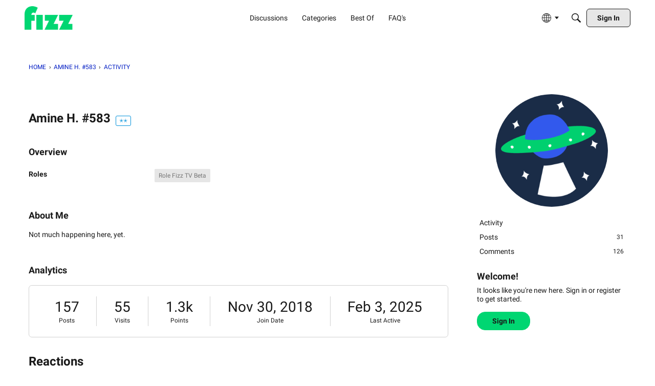

--- FILE ---
content_type: application/javascript
request_url: https://widget.rocketfid.io/react-widget/src_communautpmu_components_ui_DropdownSection_DropdownSection_jsx-src_fizz_fizz_jsx.js
body_size: 47313
content:
"use strict";(self.webpackChunknewApp=self.webpackChunknewApp||[]).push([["src_communautpmu_components_ui_DropdownSection_DropdownSection_jsx-src_fizz_fizz_jsx"],{3313:(e,n,t)=>{t.d(n,{A:()=>x});var a=t(6540),o=t(5072),l=t.n(o),_=t(7825),r=t.n(_),i=t(7659),s=t.n(i),d=t(5056),c=t.n(d),m=t(540),u=t.n(m),g=t(1113),p=t.n(g),f=t(4177),v={};v.styleTagTransform=p(),v.setAttributes=c(),v.insert=s().bind(null,"head"),v.domAPI=r(),v.insertStyleElement=u();l()(f.A,v);const h=f.A&&f.A.locals?f.A.locals:void 0;function x(e){let{title:n,children:t,defaultOpen:o,isOpen:l,onToggle:_,maxHeight:r,className:i=""}=e;const[s,d]=(0,a.useState)(!!o),[c,m]=(0,a.useState)(0),u=(0,a.useRef)(null),g=void 0!==l?l:s;return(0,a.useEffect)((()=>{m(g?r||u.current.scrollHeight:0)}),[g]),a.createElement("div",{className:`${h.DropdownSection} ${g?h.open:""} ${i}`},a.createElement("div",{className:h.header,onClick:function(){_?_(!g):d(!g)}},n,a.createElement("svg",{className:h.arrow,xmlns:"http://www.w3.org/2000/svg",height:"20",viewBox:"0 -960 960 960",width:"20"},a.createElement("path",{d:"M480-345 240-585l56-56 184 184 184-184 56 56-240 240Z"}))),a.createElement("div",{className:h.content,ref:u,style:{maxHeight:c}},t))}},2094:(e,n,t)=>{t.r(n),t.d(n,{default:()=>Ye});var a=t(6540),o=t(5338),l=t(5631),_=t(8283),r=t(6937);const i=(0,a.createContext)({currentPageUser:null,currentPageUserUuid:null}),s=e=>{let{children:n,uuid:t}=e;const{tools:o}=(0,r.D)(),[l,_]=(0,a.useState)(null);(0,a.useEffect)((()=>{t&&s()}),[t]);const s=async()=>{try{const e=await o.getUserById(t);_(e)}catch(e){console.log(e)}};return a.createElement(i.Provider,{value:{currentPageUser:l,currentPageUserUuid:t?.toString()}},n)},d=()=>{const{currentPageUser:e,currentPageUserUuid:n}=(0,a.useContext)(i);return{currentPageUser:e,currentPageUserUuid:n}};var c=t(5072),m=t.n(c),u=t(7825),g=t.n(u),p=t(7659),f=t.n(p),v=t(5056),h=t.n(v),x=t(540),b=t.n(x),w=t(1113),E=t.n(w),y=t(9419),P={};P.styleTagTransform=E(),P.setAttributes=h(),P.insert=f().bind(null,"head"),P.domAPI=g(),P.insertStyleElement=b();m()(y.A,P);y.A&&y.A.locals&&y.A.locals;async function k(){let e=arguments.length>0&&void 0!==arguments[0]?arguments[0]:0,n=null;try{return n=window.__VANILLA_GLOBALS_DO_NOT_USE_DIRECTLY__,n||(e>10?(console.error("Vanilla globals not found, too many tries."),null):await new Promise((n=>{setTimeout((()=>{n(k(e+1))}),500)})))}catch(n){return e>10?(console.error("Vanilla globals not found, too many tries."),null):await new Promise((n=>{setTimeout((()=>{n(k(e+1))}),500)}))}}var B=t(5556),D=t.n(B),A=t(8437),z=t(9890),N=t(2269),S={};S.styleTagTransform=E(),S.setAttributes=h(),S.insert=f().bind(null,"head"),S.domAPI=g(),S.insertStyleElement=b();m()(N.A,S);const M=N.A&&N.A.locals?N.A.locals:void 0;var R=t(5435),U=t(9353),T={};T.styleTagTransform=E(),T.setAttributes=h(),T.insert=f().bind(null,"head"),T.domAPI=g(),T.insertStyleElement=b();m()(U.A,T);const L=U.A&&U.A.locals?U.A.locals:void 0;var I=t(4765),C=t(8706),q={};q.styleTagTransform=E(),q.setAttributes=h(),q.insert=f().bind(null,"head"),q.domAPI=g(),q.insertStyleElement=b();m()(C.A,q);const O=C.A&&C.A.locals?C.A.locals:void 0;function j(e){let{badge:n,size:t="large"}=e;return a.createElement("div",{className:`${O.Badge} ${1===n.userstat?.achieved?O.achieved:""} ${"small"===t?O.small:O.large}`},a.createElement("img",{src:n.media.url,alt:n.name,title:n.name}),"large"===t&&a.createElement("div",{className:O.details},a.createElement("p",{className:O.name},n.name),a.createElement("p",{className:O.description,title:n.description},n.description)))}var X=t(5686),Y=t(2248),F=t(4050),Q={};Q.styleTagTransform=E(),Q.setAttributes=h(),Q.insert=f().bind(null,"head"),Q.domAPI=g(),Q.insertStyleElement=b();m()(F.A,Q);const $=F.A&&F.A.locals?F.A.locals:void 0;var W=t(221),H=t(2873);function J(e){let{onClose:n,isOpen:t,badges:o}=e;const{t:l}=(0,I.W)(),{user:_}=(0,H.J)(),r=o.filter((e=>0===e.level)),[i,s]=(0,a.useState)(r[0]),{currentPageUser:c}=d(),{currentPageUserUuid:m}=d(),u=_?.uuid===m;return a.createElement(W.A,{title:u?l("yourBadges","Vos badges"):l("badgesOf","Badges de ")+c.nickname,onClose:n,isOpen:t,className:$.BadgesModal},a.createElement("div",{className:$.content},a.createElement("div",{className:$.badges},r?.map((e=>a.createElement("div",{className:`${$.badgeContainer} ${i&&i.id===e.id?$.selected:""}`,onClick:()=>s(e),key:e.id},a.createElement(j,{badge:e,size:"small"}))))),i&&a.createElement("div",{className:$.badgeDetails},a.createElement("img",{src:i.media.url,alt:i.name}),a.createElement("div",{className:$.info},a.createElement("div",{className:$.header},a.createElement("h3",{className:$.name},i.name,0===i.userstat?.achieved&&a.createElement("span",{className:$.selectedBadgeLock},l("lock","Pas encore débloqué"))),1===i.userstat?.achieved&&a.createElement("div",null,a.createElement("span",{className:$.selectedBadgeUnLock},l("unlocked","Débloqué")," ",Math.max(1,0===i.tresholdvalue?i.userstat.donecount:Math.floor(i.userstat.donecount/i.tresholdvalue)),"x"),a.createElement("span",{className:$.selectedBadgeUnLockDate},l("done","Fait")," ",new Date(i.userstat.datecompletion).toLocaleDateString()))),a.createElement("p",{className:$.description},i.description),i.score&&i.score>0&&a.createElement("p",{className:$.score},i.score," ",l("points","Points"))))))}function K(e){let{achievements:n}=e;const{t}=(0,I.W)(),{user:o}=(0,H.J)(),{currentPageUser:l}=d(),{currentPageUserUuid:_}=d(),[r,i]=(0,a.useState)(!1),[s,c]=(0,a.useState)(null),m=n?.filter((e=>1===e.userstat?.achieved&&0===e.level)),u=o?.uuid===_;return(0,a.useEffect)((()=>{let e=null;n.forEach((n=>{n.name===l?.expertizes[0].levelname&&(e=n)})),c(e)}),[n]),a.createElement("div",{className:L.badges},a.createElement(J,{badges:n,onClose:()=>i(!1),isOpen:r}),a.createElement("h2",null,u?t("yourBadges","Vos badges"):t("hisBadges","Ses badges")," ",o&&a.createElement(X.A,{variant:"tertiary",onClick:()=>i(!0)},t("seeAll","Voir tout"))),a.createElement("div",{className:L.content},s&&a.createElement("div",null,a.createElement(Y.A,{front:a.createElement("div",{className:L.front},a.createElement("img",{src:s.media.url}),a.createElement("p",null,s.name)),back:a.createElement("div",{className:L.back},a.createElement("img",{src:s.media.url}),a.createElement("p",null,s.successmessage))})),m.length>0&&a.createElement(a.Fragment,null,m.map((e=>a.createElement(j,{key:e.id,badge:e}))))))}var G=t(7951),V={};V.styleTagTransform=E(),V.setAttributes=h(),V.insert=f().bind(null,"head"),V.domAPI=g(),V.insertStyleElement=b();m()(G.A,V);const Z=G.A&&G.A.locals?G.A.locals:void 0;var ee=t(7287),ne={};ne.styleTagTransform=E(),ne.setAttributes=h(),ne.insert=f().bind(null,"head"),ne.domAPI=g(),ne.insertStyleElement=b();m()(ee.A,ne);const te=ee.A&&ee.A.locals?ee.A.locals:void 0;var ae=t(4607),oe={};oe.styleTagTransform=E(),oe.setAttributes=h(),oe.insert=f().bind(null,"head"),oe.domAPI=g(),oe.insertStyleElement=b();m()(ae.A,oe);const le=ae.A&&ae.A.locals?ae.A.locals:void 0,_e=e=>{let{min:n=0,max:t=100,value:o,color:l="cyan"}=e;const _={backgroundColor:l,width:`${(o-n)/(t-n)*100}%`};return a.createElement("div",{className:le.container},a.createElement("div",{className:le.bar,style:_}))};var re=t(1680),ie=t(6970);const se=e=>{let{achievements:n}=e;const{t,language:o}=(0,I.W)(),{tools:l}=(0,r.D)(),{user:_}=(0,H.J)(),{currentPageUser:i,currentPageUserUuid:s}=d(),[c,m]=(0,a.useState)(null),[u,g]=(0,a.useState)(!1),[p,f]=(0,a.useState)(!1),[v,h]=(0,a.useState)(n.filter((e=>1===e.userstat?.pinned)));(0,a.useEffect)((()=>{h(n.filter((e=>1===e.userstat?.pinned)))}),[n]);const x=s===_?.uuid;function b(e){return`${new URL(window.location.href).origin}/${o}/profile/${e}/${i.nickname}`}function w(e){return a.createElement(a.Fragment,null,e.map(((e,n)=>{if(void 0!==e.AND)return w(e.AND);if(void 0!==e.OR)return E(e.OR);let o=Object.keys(e);return 0!==o.length&&0!==e[o[0]]?a.createElement("p",{id:"condition_"+o[0],key:"condition_"+o[0]+n},"• ",e[o[0]]," ",t(o[0]+(e[o[0]]>1?"Multi":""),o[0])):void 0})))}function E(e){let n=!0;return e.forEach((e=>{Object.keys(e).forEach((t=>{e[t]>0&&(n=!1)}))})),a.createElement("p",null,!n&&"• ",e.map(((n,o)=>{if(void 0!==n.AND)return w(n.AND);if(void 0!==n.OR)return E(n.OR);let l=Object.keys(n);return 0!==l.length&&0!==n[l[0]]?a.createElement(a.Fragment,{key:"condition_"+l[0]+o},a.createElement("span",{id:"condition_"+l[0]},n[l[0]]," ",t(l[0]+(n[l[0]]>1?"Multi":""),l[0])),o!=e.length-1&&a.createElement(a.Fragment,null," ",t("condition_or","ou")," ")):void 0})))}return(0,a.useEffect)((()=>{let e=null;n.forEach((n=>{n.name===i?.expertizes[0]?.levelname&&(e=n)})),m(e)}),[n]),i?a.createElement(a.Fragment,null,a.createElement(ie.A,{onClose:()=>g(!1),isOpen:u,pinnedAchievements:v,loadPinnedAchievements:async function(){try{const e=await l.getPinnedAchievements(s,0,25);h(e)}catch(e){console.error(e)}}}),a.createElement("div",{className:te.infos},a.createElement("div",{className:te.badges},a.createElement("div",{className:te.badgesText},a.createElement("p",{className:te.title},t("exploit","Exploits")),x&&a.createElement("p",{className:te.description},t("sentencePinExploit","Épinglez les exploits dont vous êtes particulièrement satisfait.e"))),a.createElement("div",{className:te.pinnedBadgesContainer},c&&a.createElement(Y.A,{front:a.createElement("div",{className:te.front},a.createElement("img",{src:c.media.url}),a.createElement("p",null,c.name)),back:a.createElement("div",{className:te.back},a.createElement("img",{src:c.media.url}),a.createElement("p",null,c.successmessage))}),v.map((e=>a.createElement(Y.A,{key:e.id,front:a.createElement("div",{className:te.front},a.createElement("img",{src:e.media.url}),a.createElement("p",null,e.name)),back:a.createElement("div",{className:te.back},a.createElement("img",{src:e.media.url}),a.createElement("p",null,e.successmessage))}))))),a.createElement("div",{className:te.level},a.createElement("p",null,t("level","Niveau")),x&&_?.expertizes[0]?.nextlevelcondition?.AND&&a.createElement("div",{className:te.reachNextLevel},a.createElement("div",{className:te.howToDoThat,onClick:()=>f(!p)},a.createElement("span",{className:"material-symbols-outlined"},"info"),a.createElement("span",{className:te.text},t("reachNextLevel","Comment atteindre le niveau supérieur ?"))),p&&a.createElement("div",{className:te.expMissing},_?.expertizes[0]?.nextlevelcondition?.AND&&w(_?.expertizes[0]?.nextlevelcondition?.AND))),a.createElement("div",{className:te.exp},a.createElement("p",{className:te.currentLevel},i?.expertizes[0]?.levelname),a.createElement(_e,{value:i?.expertizes[0]?.progress,color:"#00D672"}),a.createElement("p",{className:te.nextLevel},i?.expertizes[0]?.nextlevelname))),a.createElement("div",{className:te.buttonContainer},_&&a.createElement(a.Fragment,null,a.createElement(re.A,{targetUser:i}),x&&a.createElement(a.Fragment,null,a.createElement(X.A,{size:"small",variant:"secondary"},a.createElement("a",{href:b("notes")},t("moderation","Modération"))),a.createElement(X.A,{size:"small",variant:"secondary"},a.createElement("a",{href:`${new URL(window.location.href).origin}/messages/all`},t("messages","Messages"))))),a.createElement(X.A,{size:"small",variant:"secondary"},a.createElement("a",{href:b("comments")},t("comments","Commentaires"))),a.createElement(X.A,{size:"small",variant:"secondary"},a.createElement("a",{href:b("discussions")},t("discussions","Discussions")))),x&&a.createElement("button",{className:te.editButton,onClick:()=>g(!0)},a.createElement("svg",{xmlns:"http://www.w3.org/2000/svg",height:"20",width:"20"},a.createElement("path",{d:"m16.188 7.542-3.73-3.73 1.021-1.02q.521-.521 1.24-.521t1.239.521l1.25 1.25q.5.5.5 1.239 0 .74-.5 1.24Zm-1.23 1.229L6.229 17.5H2.5v-3.729l8.729-8.729Z"}))))):a.createElement(a.Fragment,null)};var de=t(9297);const ce=e=>{let{achievements:n}=e;const{user:t}=(0,H.J)(),{currentPageUser:o,currentPageUserUuid:l}=d(),{language:_}=(0,I.W)(),r=l===t?.uuid;return a.createElement(a.Fragment,null,a.createElement("div",{className:Z.profile},a.createElement(de.A,{user:o,isCurrentUser:r,defaultBanner:"fr"===_?"https://api.rocketfid.com/media/6729e4fcca7c5a83008b4583/":"https://api.rocketfid.com/media/6729e2dcca7c5a88008b4577/",onClickAvatar:function(){r&&window.open("https://forum.fizz.ca/fr/profile/picture?userid="+t.uuid,"_self")},showExpertize:!0,getProfileUrl:function(e){return`${new URL(window.location.href).origin}/${_}/profile/${e.uuid}`}}),a.createElement("div",{className:Z.data},a.createElement(se,{achievements:n}))))};var me=t(1119),ue={};ue.styleTagTransform=E(),ue.setAttributes=h(),ue.insert=f().bind(null,"head"),ue.domAPI=g(),ue.insertStyleElement=b();m()(me.A,ue);const ge=me.A&&me.A.locals?me.A.locals:void 0;var pe=t(6636),fe={};fe.styleTagTransform=E(),fe.setAttributes=h(),fe.insert=f().bind(null,"head"),fe.domAPI=g(),fe.insertStyleElement=b();m()(pe.A,fe);const ve=pe.A&&pe.A.locals?pe.A.locals:void 0;function he(e){let{tabs:n,activeTab:t,onChangeTab:o}=e;return a.createElement("div",{className:ve.tabs},n.map((e=>a.createElement("button",{className:`${ve.tab} ${t===e.value?ve.active:""}`,onClick:()=>o(e.value),key:e.value},e.label))))}var xe=t(8639),be=t(5632),we={};we.styleTagTransform=E(),we.setAttributes=h(),we.insert=f().bind(null,"head"),we.domAPI=g(),we.insertStyleElement=b();m()(be.A,we);const Ee=be.A&&be.A.locals?be.A.locals:void 0;function ye(e){let{user:n,idx:t,rankRange:o,isCurrentUser:l}=e;const{language:_}=(0,I.W)(),r=`${new URL(window.location.href).origin}/${_}/profile/${n.nickname}`;return a.createElement("div",{className:Ee.user},l?a.createElement("p",{className:Ee.position},n.rank):a.createElement("span",{className:`material-icons ${Ee["rank"+(t+1)]}`},"emoji_events"),a.createElement("img",{src:n.media.url}),a.createElement("p",{className:Ee.name},l?n.nickname:a.createElement("a",{href:r},n.nickname)),a.createElement("p",{className:Ee.points},n.score[o].toLocaleString()," pts"),a.createElement(re.A,{key:n.id,targetUser:n,size:"small"}))}const Pe=()=>{const{tools:e}=(0,r.D)(),{currentPageUser:n,currentPageUserUuid:t}=d(),{t:o}=(0,I.W)(),{user:l}=(0,H.J)(),[_,i]=(0,a.useState)(null),[s,c]=(0,a.useState)(null),[m,u]=(0,a.useState)("total"),[g,p]=(0,a.useState)(!1),[f,v]=(0,a.useState)(!0),[h,x]=(0,a.useState)(null),b=[{label:o("total","Total"),value:"total"},{label:o("monthly","Mensuel"),value:"monthly"},{label:o("weekly","Hebdomadaire"),value:"weekly"},{label:o("daily","Journalier"),value:"daily"}];return(0,a.useEffect)((()=>{(async()=>{try{const n=await e.getLeaderBoard(m,0,3);if(c(n),t){const n=await e.getMyRank(t,m);i(n)}v(!1)}catch(e){console.error(e),x("No ranking."),v(!1)}})()}),[m,n,l]),a.createElement("div",{className:ge.ranking},a.createElement("h2",null,o("ranking","Classement")," ",a.createElement(X.A,{onClick:()=>p(!0),variant:"tertiary"},o("seeAll","Voir tout"))),f&&a.createElement("p",null,"Loading..."),h&&a.createElement("p",null,h),_&&s&&a.createElement(a.Fragment,null,a.createElement(he,{tabs:b,activeTab:m,onChangeTab:u}),a.createElement("div",{className:ge.content},s?.map(((e,n)=>a.createElement(ye,{key:e.uuid,user:e,idx:n,rankRange:m}))),a.createElement("div",{className:ge.separator}),a.createElement(ye,{key:_.uuid,user:_,rankRange:m,isCurrentUser:!0}))),a.createElement(xe.A,{isOpen:g,onClose:()=>p(!1)}))};var ke=t(1867),Be={};Be.styleTagTransform=E(),Be.setAttributes=h(),Be.insert=f().bind(null,"head"),Be.domAPI=g(),Be.insertStyleElement=b();m()(ke.A,Be);const De=ke.A&&ke.A.locals?ke.A.locals:void 0,Ae=()=>{const{currentPageUserUuid:e}=d(),{t:n}=(0,I.W)(),t=(new Date).getFullYear()-1,o=(new Date).getFullYear(),{tools:l,config:_}=(0,r.D)(),[i,s]=(0,a.useState)(null),[c,m]=(0,a.useState)(null),[u,g]=(0,a.useState)([]),p=[{label:n("globalRetro","Rétro globale"),value:null}];for(let e=t;e>=2019;e--)p.push({label:`${n("retro","Rétro")} ${e}`,value:e});return(0,a.useEffect)((()=>{e&&(null==i?l.getUserRewindByYear(!1,e,2019,t).then((e=>m(e))):l.getUserRewindByYear(!1,e,i,i).then((e=>m(e))))}),[i]),(0,a.useEffect)((()=>{if(c){let e=[];Object.keys(c).forEach((t=>{switch(t){case"senority":{const{year:a,month:o,day:l,hour:_}=c[t];if(0===a&&0===o&&0===l&&0===_)break;e.push({title:`${a} ${n(a>1?"years":"year","année")} ${o} ${n(o>1?"months":"month","mois")} ${l} ${n(l>1?"days":"day","jours")} ${_} ${n(_>1?"hours":"hour","heures")} ${n("thatYouAreWithUs","que vous êtes avec nous")}`,desc:n("senorityDesc","Depuis combien de temps vous êtes un membre de la Foire aux discussions"),image:"/fizzbuzz/img/badge_gateau.svg"});break}case"weeklyLeaderCount":if(0===c[t])break;e.push({title:n("weeklyLeaderCountTitle","fois que vous avez atteint le sommet"),desc:n("weeklyLeaderCountDesc","Le nombre de fois où vous vous êtes rendu sur le tableau des contributeurs hebdomadaires"),image:"/fizzbuzz/img/badge_montagne.svg",value:c[t]});break;case"bestanswersCount":if(0===c[t])break;e.push({title:n("bestanswersCountTitle","réponses du tonnerre"),desc:n("bestanswersCountDesc","Le nombre de réponses acceptées comme “Solution acceptée“"),image:"/fizzbuzz/img/badge_marteau.svg",value:c[t]});break;case"answerCount":if(0===c[t])break;e.push({title:n("answerCountTitle","réponses intelligentes données"),desc:n("answerCountDesc","Le nombre total de réponses que vous avez données"),image:"/fizzbuzz/img/badge_speaker.svg",value:c[t]});break;case"questionCount":if(0===c[t])break;e.push({title:n("questionCountTitle","questions posées"),desc:n("questionCountDesc","Le nombre total de questions que vous avez posées"),image:"/fizzbuzz/img/badge_clochette.svg",value:c[t]});break;case"fastanswerCount":if(0===c[t])break;e.push({title:n("fastAnswerCountTitle","réponses rapides données"),desc:n("fastAnswerCountDesc","Le nombre de réponses que vous avez données dans les 5 premières minutes"),image:"/fizzbuzz/img/badge_fight.svg",value:c[t]})}})),g(e)}}),[c]),c?a.createElement("div",{className:De.retro},a.createElement("h2",null,n("retro","Rétro")),a.createElement("p",null,a.createElement("i",null,n("HelpRetro1","Les données de l'année en cours ne sont pas prises en compte")," ",o," ",n("HelpRetro2","n'est pas pris en compte"))),a.createElement(he,{tabs:p,activeTab:i,onChangeTab:function(e){s(e)}}),a.createElement("div",{className:De.content},u.map(((e,n)=>a.createElement(Y.A,{key:n,front:a.createElement("div",{className:De.front},a.createElement("img",{src:"https://rocketfid.com/rocketfid"+e.image}),e.value&&a.createElement("p",{className:De.value},e.value),a.createElement("p",{className:De.title},e.title)),back:a.createElement("div",{className:De.back},a.createElement("img",{src:"https://rocketfid.com/rocketfid"+e.image}),a.createElement("p",null,e.desc))}))))):a.createElement(a.Fragment,null)};var ze=t(1480),Ne={};Ne.styleTagTransform=E(),Ne.setAttributes=h(),Ne.insert=f().bind(null,"head"),Ne.domAPI=g(),Ne.insertStyleElement=b();m()(ze.A,Ne);const Se=ze.A&&ze.A.locals?ze.A.locals:void 0;function Me(){const{t:e}=(0,I.W)(),{user:n}=(0,H.J)();if(n)return a.createElement(a.Fragment,null);const t=new URL("https://forum.fizz.ca/fr/entry/signin");return t.searchParams.set("Target",window.location.href),a.createElement("div",{className:Se.SignIn},a.createElement("h2",null,e("welcome","Bienvenue!")),a.createElement("p",null,e("signInText","Il semble que vous êtes nouveau ici. Connectez-vous ou inscrivez-vous pour commencer.")),a.createElement(X.A,{title:e("signIn","Connexion"),href:t.toString(),size:"small"},e("signIn","Connexion")))}var Re=t(2838),Ue=t(5712);const Te=()=>{const{tools:e}=(0,r.D)(),{user:n}=(0,H.J)(),{currentPageUserUuid:t,currentPageUser:o}=d(),[l,_]=(0,a.useState)(!0),[i,s]=(0,a.useState)([]),c=100,m=n?.uuid===t,u=(0,a.useCallback)((async()=>{const a=[];let o=0,l=[];for(;l=m?await e.getUserAchievements(n.uuid,o,c):await e.getUserAchievements(t,o,c),a.push(...l),o++,!(l.length<c););s(a),_(!1)}),[m,e,n,t,c]);return(0,a.useEffect)((()=>{t&&u()}),[t]),(0,a.useEffect)((()=>{(o||i.length>0)&&_(!1)}),[i,o]),l?a.createElement("div",{className:M.ProfilePage},a.createElement(Ue.A,null)):a.createElement("div",{className:M.ProfilePage},a.createElement("div",{className:M.main},a.createElement(ce,{achievements:i}),a.createElement(Ae,null),a.createElement(Pe,null),a.createElement(K,{achievements:i})),a.createElement("div",{className:M.feed},a.createElement(Me,null),a.createElement(R.default,null),a.createElement(Re.default,null)))};function Le(){const[e,n]=(0,a.useState)(!0),[t,o]=(0,a.useState)(!1);return(0,a.useEffect)((()=>{try{!function(){const e=window.location.pathname.split("/");if("profile"!==e[2]||3!==e.length&&4!==e.length&&5!==e.length||"edit"===e[3]||"password"===e[3]||"preferences"===e[3]||"picture"===e[3]||"connections"===e[3]||"tokens"===e[3]||"online"===e[3]||"quotes"===e[3]||"signature"===e[3]||"comments"===e[3]||"discussions"===e[3]||"edit-fields"===e[3]||"account-privacy"===e[3]||"notes"===e[3])throw new Error("Invalid path")}(),function(){const e=document.querySelector(".Frame");e.querySelector(".Frame-content").style.marginBottom="0";e.querySelector(".Frame-row:last-child").style.display="none"}()}catch(e){o(!0)}finally{n(!1)}}),[]),e||t?null:a.createElement(z.A,{id:"rf-profile",fallback:"Profile..."},a.createElement(Te,null))}var Ie=t(1001),Ce=t(9865);const qe=(0,a.lazy)((()=>t.e("src_fizz_widgets_NameOnDiscussionHomepage_NameOnDiscussionHomepage_jsx").then(t.bind(t,7410)))),Oe=(0,a.lazy)((()=>t.e("src_fizz_widgets_NameOnDiscussionPage_NameOnDiscussionPage_jsx").then(t.bind(t,7111)))),je=(0,a.lazy)((()=>t.e("src_fizz_widgets_NameOnDiscussionCommentPage_NameOnDiscussionCommentPage_jsx").then(t.bind(t,5793))));let Xe=null;async function Ye(e){const n=document.getElementById("rf-root");if(!n)return;Xe||(Xe=(0,o.H)(n));let t="fr";const r=window.location.pathname.split("/")[1];r&&["fr","en"].includes(r)&&(t=r),function(){var e=document.createElement("link");e.rel="stylesheet",e.href="https://fonts.googleapis.com/css2?family=Material+Symbols+Outlined:opsz,wght,FILL,GRAD@48,400,0,0",document.head.appendChild(e);var n=document.createElement("link");n.rel="stylesheet",n.href="https://fonts.googleapis.com/icon?family=Material+Icons",document.head.appendChild(n)}(),await async function(){let e,n;const t=await k();t&&(n=t.getCurrentUser(),e=n.userID);if(!n||!e)return void(0,Ie.ri)();window._dy.xuid=function(e){return btoa(encodeURIComponent(e).replace(/%([0-9A-F]{2})/g,(function(e,n){return String.fromCharCode(parseInt(n,16))})))}(JSON.stringify({id:e,nickname:n.name,avatar_url:n.photoUrl,ssoid:n.ssoID,extended:n.extended})),(0,Ce.Ri)("rfsession")||(0,Ie.ri)();(0,Ie.yc)()}();let i=document.querySelectorAll(".DataList.Discussions .Item.ItemDiscussion-withPhoto"),s=[];for(const e of i){let n=e.querySelector("a")?.getAttribute("data-userid")||null;n&&s.push(n)}let d=!1;0!==s.length&&(d=!0);let c=document.querySelectorAll(".MessageList.Discussion .Item.ItemDiscussion"),m=[];for(let e=0;e<c.length;e++)m.push(c[e].getAttribute("id").split("_")[1]);let u=!1;0!==m.length&&(u=!0);const g=document.querySelectorAll(".MessageList .Item.ItemComment");let p=[];for(const e of g){let n=e.querySelector("a")?.getAttribute("data-userid")||null;n&&p.push(n)}let f=!1;0!==p.length&&(f=!0),Xe.render(a.createElement(l.A,{mapping:e,userLang:t},a.createElement(Fe,null,a.createElement(_.A,null),a.createElement(Le,null),d&&a.createElement(qe,{discussionIds:s}),u&&a.createElement(Oe,{discussionIds:m}),f&&a.createElement(je,{commentUserIds:p}))))}function Fe(e){let{children:n}=e;const[t,o]=(0,a.useState)(null);return(0,a.useEffect)((()=>{(async function(){const e=window.location.pathname.split("/");if("profile"!==e[2])return null;let n=e[3];if("activity"===n&&(n=e[4]),parseInt(n))return parseInt(n);const t=await k();if(!t)return null;const a=(await t.apiv2("users/by-names?name="+n+"&order=name&page=1&limit=1")).data[0];return a?.userID})().then(o)}),[]),a.createElement(A.Os,null,a.createElement(s,{uuid:t},n))}Fe.propTypes={children:D().node}},8706:(e,n,t)=>{t.d(n,{A:()=>r});var a=t(1601),o=t.n(a),l=t(6314),_=t.n(l)()(o());_.push([e.id,".Badge-module__Badge___Pz0ki{display:flex;align-items:center;justify-content:center;flex-flow:column;min-width:120px;gap:16px}.Badge-module__Badge___Pz0ki:not(.Badge-module__achieved___wSGJb){opacity:.5}.Badge-module__Badge___Pz0ki.Badge-module__small___lGb8K{min-width:60px;width:60px}.Badge-module__Badge___Pz0ki.Badge-module__small___lGb8K img{width:60px;height:60px}.Badge-module__Badge___Pz0ki img{width:90px;height:90px;border-radius:50%}.Badge-module__Badge___Pz0ki .Badge-module__details___yWvyA{text-align:center;width:100%;display:flex;justify-content:center;align-items:center;flex-direction:column}.Badge-module__Badge___Pz0ki .Badge-module__details___yWvyA .Badge-module__name___XcwlR{font-size:16px;font-weight:700;white-space:nowrap}.Badge-module__Badge___Pz0ki .Badge-module__details___yWvyA .Badge-module__description___fQ9OA{max-width:120px;font-size:14px;font-weight:400;overflow:hidden;text-overflow:ellipsis;white-space:nowrap}",""]),_.locals={Badge:"Badge-module__Badge___Pz0ki",achieved:"Badge-module__achieved___wSGJb",small:"Badge-module__small___lGb8K",details:"Badge-module__details___yWvyA",name:"Badge-module__name___XcwlR",description:"Badge-module__description___fQ9OA"};const r=_},4177:(e,n,t)=>{t.d(n,{A:()=>r});var a=t(1601),o=t.n(a),l=t(6314),_=t.n(l)()(o());_.push([e.id,".DropdownSection-module__DropdownSection___eYE4p{width:100%}.DropdownSection-module__DropdownSection___eYE4p .DropdownSection-module__header___EiXac{display:flex;justify-content:space-between;align-items:center;cursor:pointer}.DropdownSection-module__DropdownSection___eYE4p .DropdownSection-module__header___EiXac .DropdownSection-module__arrow___cyhEN{transition:transform .3s ease-in-out}.DropdownSection-module__DropdownSection___eYE4p .DropdownSection-module__content___Q5uwa{overflow:hidden;transition:max-height .3s ease-in-out;max-height:0}.DropdownSection-module__DropdownSection___eYE4p.DropdownSection-module__open___Npiec .DropdownSection-module__content___Q5uwa{max-height:1000px}.DropdownSection-module__DropdownSection___eYE4p.DropdownSection-module__open___Npiec .DropdownSection-module__header___EiXac .DropdownSection-module__arrow___cyhEN{transform:rotate(180deg);fill:#333}",""]),_.locals={DropdownSection:"DropdownSection-module__DropdownSection___eYE4p",header:"DropdownSection-module__header___EiXac",arrow:"DropdownSection-module__arrow___cyhEN",content:"DropdownSection-module__content___Q5uwa",open:"DropdownSection-module__open___Npiec"};const r=_},4050:(e,n,t)=>{t.d(n,{A:()=>r});var a=t(1601),o=t.n(a),l=t(6314),_=t.n(l)()(o());_.push([e.id,".BadgesModal-module__content___Pz7wn{width:600px;max-width:100%}.BadgesModal-module__content___Pz7wn .BadgesModal-module__badges___mUstk{display:flex;flex-wrap:wrap;gap:16px;align-items:center;margin:16px 0;padding:12px;max-height:60vh;overflow-y:scroll}.BadgesModal-module__content___Pz7wn .BadgesModal-module__badges___mUstk .BadgesModal-module__badgeContainer___qxuH8{cursor:pointer;border-radius:50%;border:2px solid #fff}.BadgesModal-module__content___Pz7wn .BadgesModal-module__badges___mUstk .BadgesModal-module__badgeContainer___qxuH8.BadgesModal-module__selected___lqLWW{border:2px solid var(--primary-color)}.BadgesModal-module__content___Pz7wn .BadgesModal-module__badgeDetails___IbaKq{background-color:#e9e9ed;padding:14px;display:flex;align-items:center;gap:16px;border-radius:6px}.BadgesModal-module__content___Pz7wn .BadgesModal-module__badgeDetails___IbaKq img{width:90px;height:90px;border-radius:50%}.BadgesModal-module__content___Pz7wn .BadgesModal-module__badgeDetails___IbaKq .BadgesModal-module__info___PqsTQ{flex:1;display:flex;flex-direction:column;justify-content:space-around;align-self:stretch}.BadgesModal-module__content___Pz7wn .BadgesModal-module__badgeDetails___IbaKq .BadgesModal-module__info___PqsTQ .BadgesModal-module__header___fx9qg{display:flex;align-items:center;gap:8px;margin-bottom:10px}.BadgesModal-module__content___Pz7wn .BadgesModal-module__badgeDetails___IbaKq .BadgesModal-module__info___PqsTQ .BadgesModal-module__header___fx9qg div{display:inline-flex;align-items:center;gap:4px}.BadgesModal-module__content___Pz7wn .BadgesModal-module__badgeDetails___IbaKq .BadgesModal-module__info___PqsTQ .BadgesModal-module__name___zs_nX{font-size:15px;font-weight:700}.BadgesModal-module__content___Pz7wn .BadgesModal-module__badgeDetails___IbaKq .BadgesModal-module__info___PqsTQ .BadgesModal-module__description___bHjwa{flex:1}.BadgesModal-module__content___Pz7wn .BadgesModal-module__badgeDetails___IbaKq .BadgesModal-module__info___PqsTQ .BadgesModal-module__score___HXVIX{font-size:14px;font-weight:400;color:#666}.BadgesModal-module__content___Pz7wn .BadgesModal-module__badgeDetails___IbaKq .BadgesModal-module__info___PqsTQ .BadgesModal-module__selectedBadgeLock___ctiRb{border-radius:16px;padding:4px 8px;background-color:#fdaeae;margin-left:8px;color:#ff4e4e;font-size:11px;white-space:nowrap}.BadgesModal-module__content___Pz7wn .BadgesModal-module__badgeDetails___IbaKq .BadgesModal-module__info___PqsTQ .BadgesModal-module__selectedBadgeUnLock___NAHfC{line-height:1;border-radius:16px;padding:4px 8px;background-color:#d1ffcd;color:#2b7724;font-size:11px;white-space:nowrap}.BadgesModal-module__content___Pz7wn .BadgesModal-module__badgeDetails___IbaKq .BadgesModal-module__info___PqsTQ .BadgesModal-module__selectedBadgeUnLockDate___in7M3{line-height:1;border-radius:16px;padding:4px 8px;background-color:#cfcfcf;color:#666;font-size:11px;white-space:nowrap}",""]),_.locals={content:"BadgesModal-module__content___Pz7wn",badges:"BadgesModal-module__badges___mUstk",badgeContainer:"BadgesModal-module__badgeContainer___qxuH8",selected:"BadgesModal-module__selected___lqLWW",badgeDetails:"BadgesModal-module__badgeDetails___IbaKq",info:"BadgesModal-module__info___PqsTQ",header:"BadgesModal-module__header___fx9qg",name:"BadgesModal-module__name___zs_nX",description:"BadgesModal-module__description___bHjwa",score:"BadgesModal-module__score___HXVIX",selectedBadgeLock:"BadgesModal-module__selectedBadgeLock___ctiRb",selectedBadgeUnLock:"BadgesModal-module__selectedBadgeUnLock___NAHfC",selectedBadgeUnLockDate:"BadgesModal-module__selectedBadgeUnLockDate___in7M3"};const r=_},5632:(e,n,t)=>{t.d(n,{A:()=>r});var a=t(1601),o=t.n(a),l=t(6314),_=t.n(l)()(o());_.push([e.id,".RankUserOverview-module__user___dMpXE{display:flex;flex-direction:column;align-items:center;justify-content:center;text-align:center}.RankUserOverview-module__user___dMpXE span.RankUserOverview-module__rank1___MCr1A{color:gold}.RankUserOverview-module__user___dMpXE span.RankUserOverview-module__rank2___QlbHq{color:silver}.RankUserOverview-module__user___dMpXE span.RankUserOverview-module__rank3___Lb4uU{color:#d2691e}.RankUserOverview-module__user___dMpXE img{width:90px}.RankUserOverview-module__user___dMpXE p.RankUserOverview-module__position___NHqmI,.RankUserOverview-module__user___dMpXE p.RankUserOverview-module__points___lggDf{font-weight:600;font-size:16px}",""]),_.locals={user:"RankUserOverview-module__user___dMpXE",rank1:"RankUserOverview-module__rank1___MCr1A",rank2:"RankUserOverview-module__rank2___QlbHq",rank3:"RankUserOverview-module__rank3___Lb4uU",position:"RankUserOverview-module__position___NHqmI",points:"RankUserOverview-module__points___lggDf"};const r=_},1480:(e,n,t)=>{t.d(n,{A:()=>r});var a=t(1601),o=t.n(a),l=t(6314),_=t.n(l)()(o());_.push([e.id,".SignInButton-module__SignIn___Aoovf h2{margin-bottom:8px}.SignInButton-module__SignIn___Aoovf p{margin-bottom:16px}",""]),_.locals={SignIn:"SignInButton-module__SignIn___Aoovf"};const r=_},6636:(e,n,t)=>{t.d(n,{A:()=>r});var a=t(1601),o=t.n(a),l=t(6314),_=t.n(l)()(o());_.push([e.id,".Tabs-module__tabs___nPWy8{display:flex;width:100%;overflow-x:auto;gap:8px;-ms-overflow-style:none;scrollbar-width:none}.Tabs-module__tabs___nPWy8::-webkit-scrollbar{display:none}.Tabs-module__tabs___nPWy8 .Tabs-module__tab___OxQXD{border:none;background:none;outline:none;cursor:pointer;padding:4px 8px;border-bottom:2px solid #fff;font-family:var(--font-family);white-space:nowrap;font-weight:700;font-size:16px;text-transform:capitalize}.Tabs-module__tabs___nPWy8 .Tabs-module__tab___OxQXD.Tabs-module__active___ltHcm,.Tabs-module__tabs___nPWy8 .Tabs-module__tab___OxQXD:hover{border-bottom:2px solid var(--tertiary-color)}.Tabs-module__tabs___nPWy8 .Tabs-module__tab___OxQXD.Tabs-module__active___ltHcm{cursor:default}",""]),_.locals={tabs:"Tabs-module__tabs___nPWy8",tab:"Tabs-module__tab___OxQXD",active:"Tabs-module__active___ltHcm"};const r=_},2269:(e,n,t)=>{t.d(n,{A:()=>r});var a=t(1601),o=t.n(a),l=t(6314),_=t.n(l)()(o());_.push([e.id,'.ProfilePage-module__ProfilePage___Kx0qQ{max-width:1600px;font-family:"Roboto",sans-serif;font-size:14px;color:#191919;display:flex;flex-wrap:wrap;gap:2vw;justify-content:center;padding:0 28px;margin:0 auto}.ProfilePage-module__ProfilePage___Kx0qQ .ProfilePage-module__main___q6GuU{flex:4;max-width:1200px;display:flex;flex-direction:column;gap:40px}.ProfilePage-module__ProfilePage___Kx0qQ .ProfilePage-module__feed___jXO7f{flex:1;min-width:400px;display:flex;flex-flow:column;gap:40px}@media screen and (max-width: 768px){.ProfilePage-module__ProfilePage___Kx0qQ{padding:0 8px;flex-flow:column nowrap}.ProfilePage-module__ProfilePage___Kx0qQ .ProfilePage-module__main___q6GuU{gap:24px;min-width:0}.ProfilePage-module__ProfilePage___Kx0qQ .ProfilePage-module__feed___jXO7f{gap:24px;min-width:0}}',""]),_.locals={ProfilePage:"ProfilePage-module__ProfilePage___Kx0qQ",main:"ProfilePage-module__main___q6GuU",feed:"ProfilePage-module__feed___jXO7f"};const r=_},4607:(e,n,t)=>{t.d(n,{A:()=>r});var a=t(1601),o=t.n(a),l=t(6314),_=t.n(l)()(o());_.push([e.id,"div.ProgressBar-module__container___Ew6G_ {\n    border-radius: 10px;\n    overflow: hidden;\n    background-color: lightgray;\n    height: 14px;\n}\n\ndiv.ProgressBar-module__container___Ew6G_ > div.ProgressBar-module__bar___tLPa1 {\n    height: 14px;\n}",""]),_.locals={container:"ProgressBar-module__container___Ew6G_",bar:"ProgressBar-module__bar___tLPa1"};const r=_},9353:(e,n,t)=>{t.d(n,{A:()=>r});var a=t(1601),o=t.n(a),l=t(6314),_=t.n(l)()(o());_.push([e.id,"div.Badges-module__badges___m_mf3 {\n  position: relative;\n  display: flex;\n  flex-direction: column;\n  align-items: flex-start;\n  justify-content: center;\n  gap: 20px;\n}\ndiv.Badges-module__badges___m_mf3 > h2 {\n  font-size: 24px;\n}\ndiv.Badges-module__badges___m_mf3 > h2 > span {\n  font-size: 16px;\n}\ndiv.Badges-module__badges___m_mf3 > div.Badges-module__content___sVBry {\n  display: flex;\n  flex-wrap: wrap;\n  align-items: stretch;\n  justify-content: center;\n  gap: 20px 12px;\n}\ndiv.Badges-module__badges___m_mf3 > div.Badges-module__content___sVBry > div.Badges-module__badge___J3oum {\n  display: flex;\n  flex-direction: column;\n  align-items: center;\n  justify-content: center;\n  max-width: 100px;\n  text-align: center;\n}\n.Badges-module__back___LChg9,\n.Badges-module__front___Zvt57 {\n  display: flex;\n  flex-direction: column;\n  align-items: center;\n  justify-content: center;\n  gap: 16px;\n}\n.Badges-module__back___LChg9 > img,\n.Badges-module__front___Zvt57 > img {\n  width: 90px;\n  height: 90px;\n  object-fit: cover;\n}\ndiv.Badges-module__badges___m_mf3 > div.Badges-module__content___sVBry > div.Badges-module__badge___J3oum.Badges-module__disabled___R0Oyh > img {\n  filter: grayscale(1);\n}\ndiv.Badges-module__badges___m_mf3 > div.Badges-module__content___sVBry > div.Badges-module__badge___J3oum > img {\n  width: 70px;\n}\ndiv.Badges-module__badges___m_mf3 > div.Badges-module__content___sVBry > div.Badges-module__badge___J3oum > p.Badges-module__name___pumoK {\n  font-weight: 600;\n}\n\n.Badges-module__noBadges___nyHPp {\n  color: #808080;\n}",""]),_.locals={badges:"Badges-module__badges___m_mf3",content:"Badges-module__content___sVBry",badge:"Badges-module__badge___J3oum",back:"Badges-module__back___LChg9",front:"Badges-module__front___Zvt57",disabled:"Badges-module__disabled___R0Oyh",name:"Badges-module__name___pumoK",noBadges:"Badges-module__noBadges___nyHPp"};const r=_},7951:(e,n,t)=>{t.d(n,{A:()=>r});var a=t(1601),o=t.n(a),l=t(6314),_=t.n(l)()(o());_.push([e.id,"div.Profile-module__profile___w6mpm {\n  position: relative;\n  display: flex;\n  flex-direction: column;\n  align-items: flex-end;\n  justify-content: center;\n\n  border-radius: 16px 16px 4px 4px;\n  overflow: hidden;\n  box-shadow: 0px 0px 2px rgba(0, 0, 0, 0.25);\n  max-width: 100%;\n}\n\ndiv.Profile-module__profile___w6mpm div.Profile-module__data___CIXu4 {\n  width: 100%;\n  height: fit-content;\n  position: relative;\n  border-radius: 0 0 4px 4px;\n  display: flex;\n  flex-direction: column;\n  padding: 16px 2vw;\n}\n\n.Profile-module__profile___w6mpm p {\n  margin: 0;\n}\n",""]),_.locals={profile:"Profile-module__profile___w6mpm",data:"Profile-module__data___CIXu4"};const r=_},7287:(e,n,t)=>{t.d(n,{A:()=>r});var a=t(1601),o=t.n(a),l=t(6314),_=t.n(l)()(o());_.push([e.id,"div.ProfileData-module__infos___FShxE {\n  position: relative;\n  display: flex;\n  flex-direction: column;\n  align-items: flex-start;\n  justify-content: center;\n  gap: 24px;\n}\n\ndiv.ProfileData-module__infos___FShxE > div.ProfileData-module__badges___meYwa {\n  width: 100%;\n  display: flex;\n  align-items: flex-start;\n  justify-content: center;\n  flex-direction: column;\n  gap: 12px;\n}\n.ProfileData-module__badgesText___JMeQB .ProfileData-module__title___hi1sp {\n  font-weight: 600;\n  font-size: 16px;\n  margin-bottom: 2px;\n}\n.ProfileData-module__badgesText___JMeQB .ProfileData-module__description___PQ77f {\n  color: #808080;\n  font-size: 13px;\n}\n.ProfileData-module__badges___meYwa .ProfileData-module__pinnedBadgesContainer___eBJx3 {\n  width: 100%;\n  display: flex;\n  align-items: flex-start;\n  justify-content: flex-start;\n  gap: 20px;\n}\ndiv.ProfileData-module__infos___FShxE > div.ProfileData-module__badges___meYwa > div > div {\n  display: flex;\n  flex-direction: column;\n  align-items: center;\n  justify-content: center;\n  gap: 10px;\n  width: 120px;\n  max-width: 120px;\n}\ndiv.ProfileData-module__infos___FShxE > div.ProfileData-module__badges___meYwa > div > div > img {\n  width: 80px;\n  border-radius: 99999px;\n}\n\ndiv.ProfileData-module__infos___FShxE div.ProfileData-module__level___nfWzU {\n  display: flex;\n  flex-direction: column;\n  justify-content: center;\n  width: 100%;\n  gap: 10px;\n}\ndiv.ProfileData-module__infos___FShxE div.ProfileData-module__level___nfWzU > p {\n  font-weight: 600;\n  font-size: 16px;\n}\n\ndiv.ProfileData-module__infos___FShxE div.ProfileData-module__exp___klcAP {\n  width: 100%;\n  display: flex;\n  align-items: center;\n  justify-content: flex-start;\n  gap: 10px;\n  font-size: 14px;\n}\ndiv.ProfileData-module__infos___FShxE div.ProfileData-module__exp___klcAP > div {\n  flex: 1;\n}\ndiv.ProfileData-module__infos___FShxE div.ProfileData-module__exp___klcAP > p.ProfileData-module__currentLevel___eHxSB {\n  font-weight: 600;\n  color: gray;\n}\ndiv.ProfileData-module__infos___FShxE div.ProfileData-module__exp___klcAP > p.ProfileData-module__nextLevel___nusMM {\n  color: lightgray;\n}\n\n.ProfileData-module__editButton___UoXM0 {\n  position: absolute;\n  top: 0;\n  right: 0;\n  background: none;\n  border: none;\n  outline: none;\n  cursor: pointer;\n  width: 30px;\n  height: 30px;\n  border-radius: 50%;\n  display: flex;\n  align-items: center;\n  justify-content: center;\n}\n.ProfileData-module__editButton___UoXM0:hover {\n  background-color: #e9e9ed;\n}\n\n.ProfileData-module__buttonContainer___brXwI {\n  width: 100%;\n  display: flex;\n  flex-direction: row;\n  align-items: center;\n  gap: 8px;\n\n  overflow-x: auto;\n  scrollbar-width: none;\n  -ms-overflow-style: none;\n}\n.ProfileData-module__buttonContainer___brXwI::-webkit-scrollbar {\n  display: none;\n}\n\n.ProfileData-module__buttonContainer___brXwI a {\n  color: inherit;\n}\n\ndiv.ProfileData-module__reachNextLevel___MXZvI {\n  display: flex;\n  flex-direction: column;\n  justify-content: center;\n  position: relative;\n  overflow: visible;\n}\ndiv.ProfileData-module__reachNextLevel___MXZvI > div.ProfileData-module__howToDoThat___yrxN5 {\n  display: flex;\n  align-items: center;\n  gap: 10px;\n  font-style: italic;\n}\ndiv.ProfileData-module__reachNextLevel___MXZvI > div.ProfileData-module__howToDoThat___yrxN5:hover {\n  cursor: pointer;\n}\ndiv.ProfileData-module__reachNextLevel___MXZvI > div.ProfileData-module__howToDoThat___yrxN5:hover > span.ProfileData-module__text___jkJxH {\n  text-decoration: underline;\n}\n\ndiv.ProfileData-module__reachNextLevel___MXZvI > div.ProfileData-module__expMissing___w3AWz {\n  background-color: white;\n  border-radius: 10px;\n  padding: 10px;\n}\n\n.ProfileData-module__back___mJl6W,\n.ProfileData-module__front___oMk4O {\n  display: flex;\n  flex-direction: column;\n  align-items: center;\n  justify-content: center;\n  gap: 8px;\n}\n\n.ProfileData-module__back___mJl6W > img,\n.ProfileData-module__front___oMk4O > img {\n  width: 100px;\n  height: 100px;\n  object-fit: cover;\n}\n\n.ProfileData-module__back___mJl6W > p,\n.ProfileData-module__front___oMk4O > p {\n  text-align: center;\n}\n\n@media screen and (max-width: 768px) {\n  div.ProfileData-module__stats___nXaDd {\n    justify-content: space-around;\n    margin-top: 12px;\n  }\n}\n@media screen and (max-width: 600px) {\n  div.ProfileData-module__infos___FShxE > div.ProfileData-module__badges___meYwa > div > div {\n    width: auto;\n    max-width: auto;\n  }\n  div.ProfileData-module__infos___FShxE > div.ProfileData-module__badges___meYwa > div > div img {\n    width: 16vw;\n    height: auto;\n  }\n  div.ProfileData-module__infos___FShxE > div.ProfileData-module__badges___meYwa > div > div p {\n    width: 16vw;\n  }\n}",""]),_.locals={infos:"ProfileData-module__infos___FShxE",badges:"ProfileData-module__badges___meYwa",badgesText:"ProfileData-module__badgesText___JMeQB",title:"ProfileData-module__title___hi1sp",description:"ProfileData-module__description___PQ77f",pinnedBadgesContainer:"ProfileData-module__pinnedBadgesContainer___eBJx3",level:"ProfileData-module__level___nfWzU",exp:"ProfileData-module__exp___klcAP",currentLevel:"ProfileData-module__currentLevel___eHxSB",nextLevel:"ProfileData-module__nextLevel___nusMM",editButton:"ProfileData-module__editButton___UoXM0",buttonContainer:"ProfileData-module__buttonContainer___brXwI",reachNextLevel:"ProfileData-module__reachNextLevel___MXZvI",howToDoThat:"ProfileData-module__howToDoThat___yrxN5",text:"ProfileData-module__text___jkJxH",expMissing:"ProfileData-module__expMissing___w3AWz",back:"ProfileData-module__back___mJl6W",front:"ProfileData-module__front___oMk4O",stats:"ProfileData-module__stats___nXaDd"};const r=_},1119:(e,n,t)=>{t.d(n,{A:()=>r});var a=t(1601),o=t.n(a),l=t(6314),_=t.n(l)()(o());_.push([e.id,"div.Ranking-module__ranking____Rj6t {\n  position: relative;\n  display: flex;\n  flex-direction: column;\n  align-items: flex-start;\n  justify-content: center;\n  gap: 20px;\n}\ndiv.Ranking-module__ranking____Rj6t > h2 {\n  font-size: 24px;\n}\n\ndiv.Ranking-module__ranking____Rj6t > div.Ranking-module__content___dw315 {\n  width: 100%;\n  display: flex;\n  align-items: center;\n  justify-content: space-evenly;\n  gap: 16px;\n  overflow-x: auto;\n  -ms-overflow-style: none;\n}\n.Ranking-module__content___dw315::-webkit-scrollbar {\n  display: none;\n}\n\n.Ranking-module__separator___aE9UD {\n  width: 2px;\n  height: 100%;\n  background: gray;\n}\n\n@media screen and (max-width: 768px) {\n  div.Ranking-module__ranking____Rj6t > div.Ranking-module__content___dw315 {\n    justify-content: flex-start;\n  }\n}",""]),_.locals={ranking:"Ranking-module__ranking____Rj6t",content:"Ranking-module__content___dw315",separator:"Ranking-module__separator___aE9UD"};const r=_},1867:(e,n,t)=>{t.d(n,{A:()=>r});var a=t(1601),o=t.n(a),l=t(6314),_=t.n(l)()(o());_.push([e.id,"div.Retro-module__retro___sY8Lk {\n  position: relative;\n  display: flex;\n  flex-direction: column;\n  align-items: flex-start;\n  justify-content: center;\n  gap: 20px;\n}\ndiv.Retro-module__retro___sY8Lk > h2 {\n  font-size: 24px;\n}\n\ndiv.Retro-module__retro___sY8Lk > div.Retro-module__content___Nse8B {\n  width: 100%;\n  display: flex;\n  flex-flow: row wrap;\n  align-items: center;\n  justify-content: space-around;\n  gap: 20px;\n}\ndiv.Retro-module__retro___sY8Lk > div.Retro-module__content___Nse8B > div {\n  flex: 1 1 300px;\n  border-radius: 20px;\n}\ndiv.Retro-module__retro___sY8Lk div.Retro-module__back___qSJTY,\ndiv.Retro-module__retro___sY8Lk div.Retro-module__front___crXvz {\n  height: 220px;\n  box-shadow: 0 0 3px rgba(0, 0, 0, 0.3);\n  background-color: white;\n  padding: 20px;\n  border-radius: 20px;\n  display: flex;\n  flex-direction: column;\n  align-items: center;\n  justify-content: center;\n}\ndiv.Retro-module__retro___sY8Lk div.Retro-module__back___qSJTY > img,\ndiv.Retro-module__retro___sY8Lk div.Retro-module__front___crXvz > img {\n  width: 80px;\n  margin-bottom: 10px;\n}\ndiv.Retro-module__retro___sY8Lk div.Retro-module__back___qSJTY > p,\ndiv.Retro-module__retro___sY8Lk div.Retro-module__front___crXvz > p {\n  margin: 0;\n}\ndiv.Retro-module__retro___sY8Lk div.Retro-module__front___crXvz > p {\n  font-weight: 600;\n}\ndiv.Retro-module__retro___sY8Lk div.Retro-module__front___crXvz > p.Retro-module__value___IpbGI {\n  font-size: 36px;\n}\n\n@media (max-width: 500px) {\n  div.Retro-module__retro___sY8Lk > div.Retro-module__content___Nse8B {\n    flex-flow: column nowrap;\n  }\n  div.Retro-module__retro___sY8Lk > div.Retro-module__content___Nse8B > div {\n    flex: none;\n    width: 100%;\n  }\n}",""]),_.locals={retro:"Retro-module__retro___sY8Lk",content:"Retro-module__content___Nse8B",back:"Retro-module__back___qSJTY",front:"Retro-module__front___crXvz",value:"Retro-module__value___IpbGI"};const r=_},9419:(e,n,t)=>{t.d(n,{A:()=>r});var a=t(1601),o=t.n(a),l=t(6314),_=t.n(l)()(o());_.push([e.id,"@import url(https://fonts.googleapis.com/css2?family=Roboto:wght@400;500;700&display=swap);"]),_.push([e.id,':root {\n  --font-family: "Roboto", sans-serif;\n  --primary-color: #00d672;\n  --primary-color-hover: #00e57a;\n  --primary-color-text: #191919;\n\n  --secondary-color: #191919;\n  --secondary-color-hover: #191919;\n  --secondary-color-text: #191919;\n  --secondary-color-text-hover: #fff;\n\n  --tertiary-color: #001cc3;\n\n  --warning-color: #ea7407;\n  --warning-color-hover: #fd962e;\n  --warning-color-text: #fff;\n\n  --negative-color: #ff5445;\n  --negative-color-hover: #ff5d4d;\n  --negative-color-text: #fff;\n\n  --disabled-color: #d6d6dc;\n  --disabled-color-text: #73737d;\n\n  --streak-accent-color: #00d672;\n  --streak-accent-color-text: #191919;\n  --streak-accent-color-light: #00d67267;\n  --streak-notplayed-color: #767676;\n  --streak-joker-background: #16473b;\n\n  --color-wheel-span1: #00d672;\n  --color-wheel-span2: #ffc6c6;\n  --color-wheel-span3: #baeafa;\n  --color-wheel-span4: #06473c;\n\n  --xs-spacing: 8px;\n  --s-spacing: 16px;\n  --m-spacing: 24px;\n  --l-spacing: 32px;\n\n  --s-border-radius: 16px;\n  --l-border-radius: 28px;\n\n  --button-font-weight: 700;\n}\n\n[id^=rf] {\n  font-family: "Roboto", sans-serif;\n\n  & * {\n    box-sizing: border-box;\n  }\n\n  p {\n    margin: 0;\n  }\n}',""]);const r=_}}]);